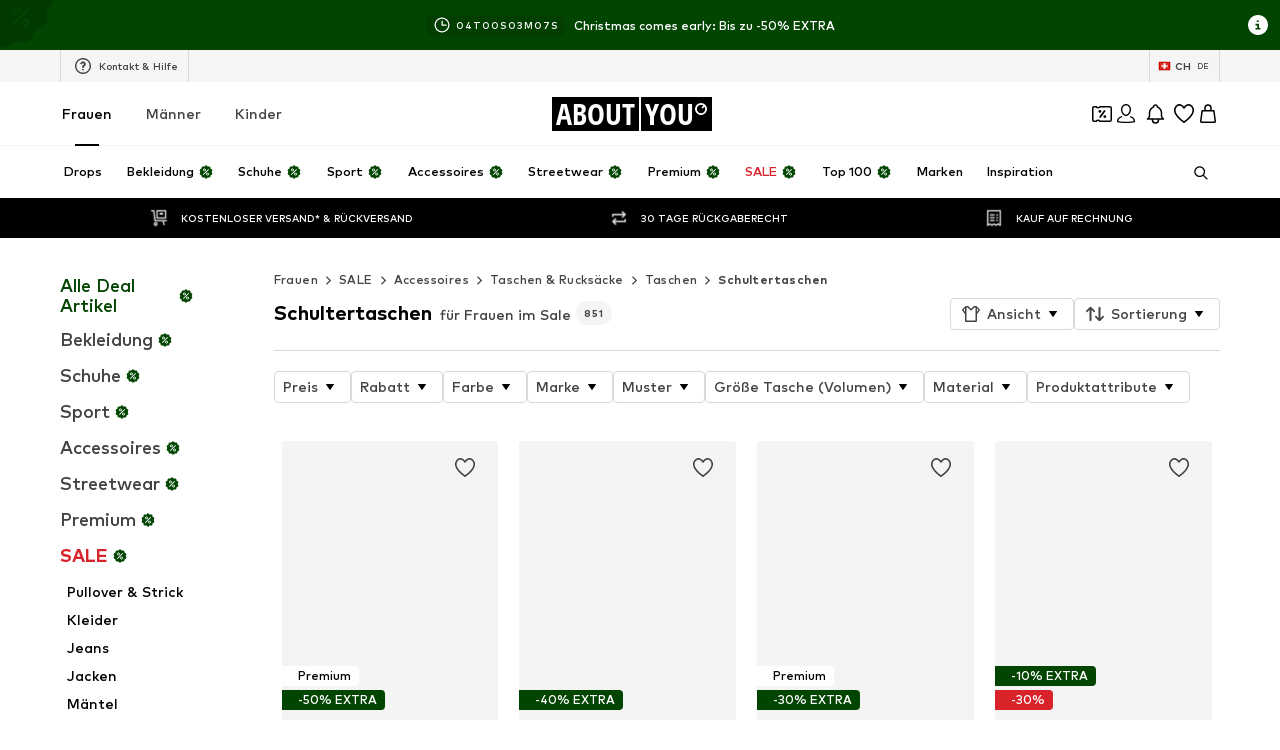

--- FILE ---
content_type: application/javascript
request_url: https://assets.aboutstatic.com/assets/DevTools.eager-BTyHxeO9.js
body_size: 114
content:
const __vite__mapDeps=(i,m=__vite__mapDeps,d=(m.f||(m.f=[typeof window !== 'undefined' ? window.setClientPublicPath("assets/production-DsZSGVhS.js") : "/assets/production-DsZSGVhS.js",typeof window !== 'undefined' ? window.setClientPublicPath("assets/index-B097Pkq4.js") : "/assets/index-B097Pkq4.js"])))=>i.map(i=>d[i]);
import{r as e,j as i,l as a,a as u}from"./index-B097Pkq4.js";const n=a(()=>u(()=>import("./production-DsZSGVhS.js").then(t=>t.V),__vite__mapDeps([0,1]),import.meta.url).then(t=>({default:t.ReactQueryDevtools}))),l=({disableDevTools:t})=>{const[o,r]=e.useState(!1);return e.useEffect(()=>{t||(localStorage.getItem("DEV_TOOLS")||document.cookie.split(";").some(s=>s.startsWith(" DEV_TOOLS=")))&&r(!0)},[t]),o?i.jsx(n,{initialIsOpen:!0,buttonPosition:"bottom-right",position:"bottom"}):null};export{l as DevTools};
//# sourceMappingURL=DevTools.eager-BTyHxeO9.js.map


--- FILE ---
content_type: application/javascript
request_url: https://assets.aboutstatic.com/assets/Transaction-B8UWzluP.js
body_size: 534
content:
import{j as s,s as r,af as u,o as n,ah as x,C as d,G as m,I as h}from"./index-B097Pkq4.js";const O=({className:a,transaction:e})=>{var o,i,p;const c=x(),t=()=>{e.link&&c.push(e.link.url)};return s.jsxs(w,{className:a,onClick:t,"data-cursor-pointer":!!((o=e.link)!=null&&o.url),"data-testid":(i=e.link)!=null&&i.url?"coinsHistoryTransactionOrder":"coinsHistoryTransaction",children:[s.jsxs(_,{children:[s.jsx(j,{showArrow:!!((p=e.link)!=null&&p.url),source:e.source}),s.jsx(n,{size:"px10",color:"Grey0",children:e.date})]}),s.jsx(T,{events:e.events})]})},j=({source:a,showArrow:e})=>s.jsxs(H,{children:[s.jsx(n,{size:"px10",color:"Grey0",transform:"uppercase",weight:"mediumHeavy",children:a}),e&&s.jsx(B,{asset:m.ArrowRight,size:"XS",fill:d["Fill.Grey.Secondary"]})]}),T=({events:a})=>s.jsx(F,{children:a.map((e,c)=>{var t;switch((t=e.type)==null?void 0:t.$case){case"confirmed":return s.jsx(l,{event:e.type.confirmed},c);case"pending":return s.jsx(l,{event:e.type.pending},c);default:return null}})}),y=a=>"availableFrom"in a,l=({event:a})=>{const e=y(a),c=u();return s.jsxs(s.Fragment,{children:[s.jsxs(C,{children:[s.jsx(b,{size:"px12",style:{flex:1},children:a.description}),s.jsxs(E,{children:[s.jsxs(z,{size:"px12","data-is-positive":a.balanceChange>0&&!e,children:[a.balanceChange>0?"+":"",c(a.balanceChange)]}),s.jsx(W,{size:"px12",children:a.status})]})]}),a.subline&&s.jsx(I,{size:"px12",color:"Text.Grey",children:a.subline}),"availableFrom"in a&&s.jsx(g,{children:s.jsx(n,{size:"px10",children:a.availableFrom})})]})},v=()=>n,b=r(v())({name:"TransactionEventDescription",class:"t1d72tmp",propsAsIs:!0}),f=()=>n,I=r(f())({name:"TransactionEventSublineWrapper",class:"t1uvxo3o",propsAsIs:!0}),A=()=>n,W=r(A())({name:"BalanceStatus",class:"bmyc95n",propsAsIs:!0}),g=r("div")({name:"AvailableFromWrapper",class:"ad5kjvo",propsAsIs:!1}),E=r("div")({name:"BalanceWrapper",class:"b17ab6bj",propsAsIs:!1}),S=()=>n,z=r(S())({name:"BalanceChange",class:"b1p1u0lx",propsAsIs:!0}),C=r("div")({name:"TransactionEventWrapper",class:"t19154yc",propsAsIs:!1}),F=r("div")({name:"EventListWrapper",class:"epza0ur",propsAsIs:!1}),k=()=>h,B=r(k())({name:"TransactionIcon",class:"t1unxcrf",propsAsIs:!0}),G=()=>n,H=r(G())({name:"TransactionSourceWrapper",class:"t1xay148",propsAsIs:!0}),_=r("div")({name:"TransactionHeaderWrapper",class:"t55tun9",propsAsIs:!1}),w=r("div")({name:"TransactionWrapper",class:"tre37tt",propsAsIs:!1});export{T,O as a};
//# sourceMappingURL=Transaction-B8UWzluP.js.map


--- FILE ---
content_type: application/javascript
request_url: https://assets.aboutstatic.com/assets/UnlockCouponSuccessHint-BqAqDkMQ.js
body_size: 49
content:
import{j as n,D as e,w as r,x as a,_ as u,C as t,p as c}from"./index-B097Pkq4.js";import{G as l}from"./GoBackView-CQtZsd_U.js";import{u as d,a as m,b as p}from"./Sizes.eager-cFF3UEhg.js";import{C}from"./CouponHintView-OqJoOajy.js";import{F as h}from"./FadeTransition-BGUjGs8Z.js";const k=o=>n.jsx(e,{request:d(o.productId),Error:()=>null,Loading:()=>null,View:l,viewProps:o}),H=o=>{const i=m(o.productId);return p(o.productId)?n.jsx(e,{request:i,Error:null,viewProps:o,View:s=>n.jsx(C,{...s,isInMiniADPDialog:!0})}):null},M=()=>{const o=r(),{unlockedCouponHeadline:i}=a(o);return n.jsx(h,{duration:500,children:n.jsx(w,{$hasHint:!!i,children:i})})},w=u.div.withConfig({componentId:"sc-70dec9e-0"})(["display:flex;justify-content:center;align-items:center;color:",";background-color:",";font-size:",";height:",";overflow:hidden;"],t.White,t.PrimaryCoupon,c.px12,({$hasHint:o})=>o?"30px":"0");export{H as C,k as G,M as U};
//# sourceMappingURL=UnlockCouponSuccessHint-BqAqDkMQ.js.map


--- FILE ---
content_type: application/javascript
request_url: https://assets.aboutstatic.com/assets/useADPPreload-BRkZRdEk.js
body_size: 229
content:
const __vite__mapDeps=(i,m=__vite__mapDeps,d=(m.f||(m.f=[typeof window !== 'undefined' ? window.setClientPublicPath("assets/service.grpc-DugWC9O3.js") : "/assets/service.grpc-DugWC9O3.js",typeof window !== 'undefined' ? window.setClientPublicPath("assets/service-CyISqp46.js") : "/assets/service-CyISqp46.js",typeof window !== 'undefined' ? window.setClientPublicPath("assets/index-B097Pkq4.js") : "/assets/index-B097Pkq4.js",typeof window !== 'undefined' ? window.setClientPublicPath("assets/colors-1WmX4r0O.js") : "/assets/colors-1WmX4r0O.js",typeof window !== 'undefined' ? window.setClientPublicPath("assets/coins_history_transaction-DgWYuqv_.js") : "/assets/coins_history_transaction-DgWYuqv_.js",typeof window !== 'undefined' ? window.setClientPublicPath("assets/size_charts-BoTyDMd7.js") : "/assets/size_charts-BoTyDMd7.js",typeof window !== 'undefined' ? window.setClientPublicPath("assets/gender_switch_element-DPnlJVI-.js") : "/assets/gender_switch_element-DPnlJVI-.js",typeof window !== 'undefined' ? window.setClientPublicPath("assets/product_section_v2-DFSuGmSQ.js") : "/assets/product_section_v2-DFSuGmSQ.js"])))=>i.map(i=>d[i]);
import{a as t,r,g5 as a}from"./index-B097Pkq4.js";const i=()=>t(()=>import("./service.grpc-DugWC9O3.js"),__vite__mapDeps([0,1,2,3,4,5,6,7]),import.meta.url).then(e=>e.ArticleDetailService_GetProductBulk);i.method="aysa_api.services.article_detail_page.v1.ArticleDetailService/GetProductBulk";const c=()=>t(()=>import("./service.grpc-DugWC9O3.js"),__vite__mapDeps([0,1,2,3,4,5,6,7]),import.meta.url).then(e=>e.ArticleDetailService_GetRecommendations);c.method="aysa_api.services.article_detail_page.v1.ArticleDetailService/GetRecommendations";const l=()=>t(()=>import("./service.grpc-DugWC9O3.js"),__vite__mapDeps([0,1,2,3,4,5,6,7]),import.meta.url).then(e=>e.ArticleDetailService_SubscribeToSizeReminder);l.method="aysa_api.services.article_detail_page.v1.ArticleDetailService/SubscribeToSizeReminder";const o=()=>t(()=>import("./service.grpc-DugWC9O3.js"),__vite__mapDeps([0,1,2,3,4,5,6,7]),import.meta.url).then(e=>e.ArticleDetailService_GetProductDetailsBulk);o.method="aysa_api.services.article_detail_page.v1.ArticleDetailService/GetProductDetailsBulk";const _=()=>t(()=>import("./service.grpc-DugWC9O3.js"),__vite__mapDeps([0,1,2,3,4,5,6,7]),import.meta.url).then(e=>e.ArticleDetailService_GetMinimalProductBulk);_.method="aysa_api.services.article_detail_page.v1.ArticleDetailService/GetMinimalProductBulk";const s=()=>t(()=>import("./service.grpc-DugWC9O3.js"),__vite__mapDeps([0,1,2,3,4,5,6,7]),import.meta.url).then(e=>e.ArticleDetailService_ReportLegalConcernForm);s.method="aysa_api.services.article_detail_page.v1.ArticleDetailService/ReportLegalConcernForm";const d=()=>{r.useEffect(()=>{a.preload(),i()},[])};export{l as A,s as a,c as b,o as c,i as d,_ as e,d as u};
//# sourceMappingURL=useADPPreload-BRkZRdEk.js.map


--- FILE ---
content_type: application/javascript
request_url: https://assets.aboutstatic.com/assets/SearchPageResolver-DsTbwkRw.js
body_size: 1250
content:
const __vite__mapDeps=(i,m=__vite__mapDeps,d=(m.f||(m.f=[typeof window !== 'undefined' ? window.setClientPublicPath("assets/service.grpc-De0jMjwf.js") : "/assets/service.grpc-De0jMjwf.js",typeof window !== 'undefined' ? window.setClientPublicPath("assets/index-B097Pkq4.js") : "/assets/index-B097Pkq4.js",typeof window !== 'undefined' ? window.setClientPublicPath("assets/product_section_v2-DFSuGmSQ.js") : "/assets/product_section_v2-DFSuGmSQ.js",typeof window !== 'undefined' ? window.setClientPublicPath("assets/colors-1WmX4r0O.js") : "/assets/colors-1WmX4r0O.js",typeof window !== 'undefined' ? window.setClientPublicPath("assets/coins_history_transaction-DgWYuqv_.js") : "/assets/coins_history_transaction-DgWYuqv_.js",typeof window !== 'undefined' ? window.setClientPublicPath("assets/size_charts-BoTyDMd7.js") : "/assets/size_charts-BoTyDMd7.js",typeof window !== 'undefined' ? window.setClientPublicPath("assets/gender_switch_element-DPnlJVI-.js") : "/assets/gender_switch_element-DPnlJVI-.js"])))=>i.map(i=>d[i]);
import{a as n,dM as x,ei as P,j as r,R as v,em as y,D as k,L,r as _,dE as j,bn as D,W as f,b as C,gD as I,fW as B,c4 as A,c5 as U,X as V,dF as b,g9 as $}from"./index-B097Pkq4.js";const w=()=>n(()=>import("./service.grpc-De0jMjwf.js"),__vite__mapDeps([0,1,2,3,4,5,6]),import.meta.url).then(e=>e.SearchService_GetSuggestions);w.method="aysa_api.services.search.v1.SearchService/GetSuggestions";const z=()=>n(()=>import("./service.grpc-De0jMjwf.js"),__vite__mapDeps([0,1,2,3,4,5,6]),import.meta.url).then(e=>e.SearchService_GetBasBanner);z.method="aysa_api.services.search.v1.SearchService/GetBasBanner";const d=()=>n(()=>import("./service.grpc-De0jMjwf.js"),__vite__mapDeps([0,1,2,3,4,5,6]),import.meta.url).then(e=>e.SearchService_GetResolvedTerm);d.method="aysa_api.services.search.v1.SearchService/GetResolvedTerm";const O=()=>n(()=>import("./service.grpc-De0jMjwf.js"),__vite__mapDeps([0,1,2,3,4,5,6]),import.meta.url).then(e=>e.SearchService_GetSearchResultsPageBulk);O.method="aysa_api.services.search.v1.SearchService/GetSearchResultsPageBulk";const F=()=>n(()=>import("./service.grpc-De0jMjwf.js"),__vite__mapDeps([0,1,2,3,4,5,6]),import.meta.url).then(e=>e.SearchService_GetSearchResultsStream);F.method="aysa_api.services.search.v1.SearchService/GetSearchResultsStream";const X=({SearchPage:e,SearchMaskPage:c})=>{const s=x().term,o=y(),t=P();return s?r.jsx(v,{to:`${o}?term=${s}`}):t?r.jsx(q,{SearchPage:e,term:t}):c?r.jsx(r.Fragment,{children:c}):r.jsx(v,{to:"/",statusCode:301})},q=({SearchPage:e,term:c})=>r.jsx(k,{request:H(c),Error:s=>r.jsx(j,{...s,children:r.jsx(D,{})}),viewProps:{SearchPage:e},View:s=>{var o;if(((o=s.result)==null?void 0:o.$case)==="noResult"){const{searchToken:t,recommendedTargetGroup:u}=s.result.noResult;return r.jsxs(p.Provider,{value:t,children:[r.jsx(W,{recommendedTargetGroup:u}),s.SearchPage]})}return null},Loading:()=>r.jsx(L,{})}),H=e=>{const c=f(),s=C("enable_semantic_search").isActive,o=I(),{searchEventContextParams:t,resetEventContextParams:u}=B(),T=A(),R=U();return V(d,{targetGroup:c,term:e},{validateData:a=>{var m,S,l;const h=a.searchTracker.searchType,G=((m=a.result)==null?void 0:m.$case)==="resolvedUrl"?a.result.resolvedUrl.url:`${R}${T}`;if(t){const{searchName:i,searchTerm:g,searchTermCompleted:E}=t;o({searchAction:"submit",searchType:h==="semantic_search"&&!s?"srp":h,searchTerm:g,searchTermCompleted:E,searchName:i,searchDestination:G,searchId:a.searchTracker.searchId,searchVersion:a.searchTracker.searchVersion}),u()}if(((S=a.result)==null?void 0:S.$case)==="resolvedUrl"){const i=(l=a.result)==null?void 0:l.resolvedUrl;throw $(i.url,i.statusCode)}},transformCacheKey:a=>({...a,params:{...a.params,targetGroup:void 0}})})},W=({recommendedTargetGroup:e})=>(b(e),null),p=_.createContext(void 0),J=()=>{const e=_.useContext(p);if(!e)throw new Error("useSearchToken must be used within a SearchTokenContext.Provider");return e};export{X as S,z as a,O as b,F as c,w as d,J as u};
//# sourceMappingURL=SearchPageResolver-DsTbwkRw.js.map


--- FILE ---
content_type: application/javascript
request_url: https://assets.aboutstatic.com/assets/CountryDetection.eager-DpCXZq-Z.js
body_size: 300
content:
const __vite__mapDeps=(i,m=__vite__mapDeps,d=(m.f||(m.f=[typeof window !== 'undefined' ? window.setClientPublicPath("assets/InternationalPopupContainer-DvezPZSN.js") : "/assets/InternationalPopupContainer-DvezPZSN.js",typeof window !== 'undefined' ? window.setClientPublicPath("assets/index-B097Pkq4.js") : "/assets/index-B097Pkq4.js",typeof window !== 'undefined' ? window.setClientPublicPath("assets/Headings-KoEy6vd9.js") : "/assets/Headings-KoEy6vd9.js",typeof window !== 'undefined' ? window.setClientPublicPath("assets/TransparentLogo-Dq1M4ewT.js") : "/assets/TransparentLogo-Dq1M4ewT.js",typeof window !== 'undefined' ? window.setClientPublicPath("assets/CountrySwitchPopupContainer-BWZ6f8Qu.js") : "/assets/CountrySwitchPopupContainer-BWZ6f8Qu.js"])))=>i.map(i=>d[i]);
import{j as e,l as o,a,X as u,a1 as i,a2 as s,D as c}from"./index-B097Pkq4.js";import{C as l}from"./service.grpc.lazy-C_eJ6sVJ.js";const y=t=>{var n,r;return e.jsxs(e.Fragment,{children:[((n=t.type)==null?void 0:n.$case)==="international"&&e.jsx(p,{international:t.type.international}),((r=t.type)==null?void 0:r.$case)==="internal"&&e.jsx(C,{targetCountry:t.type.internal.targetCountry,currentCountry:t.type.internal.currentCountry})]})},p=o(()=>a(()=>import("./InternationalPopupContainer-DvezPZSN.js"),__vite__mapDeps([0,1,2,3]),import.meta.url).then(t=>({default:t.InternationalPopupContainer}))),C=o(()=>a(()=>import("./CountrySwitchPopupContainer-BWZ6f8Qu.js"),__vite__mapDeps([4,1]),import.meta.url).then(t=>({default:t.CountrySwitchPopupContainer}))),m=()=>u(l,{},{disabled:!1}),D=()=>{const t=i(),n=s();return t||n?null:e.jsx(_,{})},_=()=>e.jsx(c,{request:m(),View:y,Error:null});export{D as CountryDetection};
//# sourceMappingURL=CountryDetection.eager-DpCXZq-Z.js.map


--- FILE ---
content_type: application/javascript
request_url: https://assets.aboutstatic.com/assets/CategoryLegacy.eager-DH-3PyRv.js
body_size: 9355
content:
const __vite__mapDeps=(i,m=__vite__mapDeps,d=(m.f||(m.f=[typeof window !== 'undefined' ? window.setClientPublicPath("assets/service.grpc-dsQvrq8c.js") : "/assets/service.grpc-dsQvrq8c.js",typeof window !== 'undefined' ? window.setClientPublicPath("assets/index-B097Pkq4.js") : "/assets/index-B097Pkq4.js",typeof window !== 'undefined' ? window.setClientPublicPath("assets/colors-1WmX4r0O.js") : "/assets/colors-1WmX4r0O.js",typeof window !== 'undefined' ? window.setClientPublicPath("assets/coins_history_transaction-DgWYuqv_.js") : "/assets/coins_history_transaction-DgWYuqv_.js",typeof window !== 'undefined' ? window.setClientPublicPath("assets/size_charts-BoTyDMd7.js") : "/assets/size_charts-BoTyDMd7.js",typeof window !== 'undefined' ? window.setClientPublicPath("assets/gender_switch_element-DPnlJVI-.js") : "/assets/gender_switch_element-DPnlJVI-.js",typeof window !== 'undefined' ? window.setClientPublicPath("assets/product_section_v2-DFSuGmSQ.js") : "/assets/product_section_v2-DFSuGmSQ.js",typeof window !== 'undefined' ? window.setClientPublicPath("assets/service.grpc-BxFZA-Ps.js") : "/assets/service.grpc-BxFZA-Ps.js",typeof window !== 'undefined' ? window.setClientPublicPath("assets/service.grpc-B1VUJ6oE.js") : "/assets/service.grpc-B1VUJ6oE.js",typeof window !== 'undefined' ? window.setClientPublicPath("assets/content_blocks-DxEwHLTO.js") : "/assets/content_blocks-DxEwHLTO.js",typeof window !== 'undefined' ? window.setClientPublicPath("assets/service.grpc-DzHzacFQ.js") : "/assets/service.grpc-DzHzacFQ.js",typeof window !== 'undefined' ? window.setClientPublicPath("assets/stream_v2-BNloo6b2.js") : "/assets/stream_v2-BNloo6b2.js",typeof window !== 'undefined' ? window.setClientPublicPath("assets/stream_progress-BWh6EbwD.js") : "/assets/stream_progress-BWh6EbwD.js",typeof window !== 'undefined' ? window.setClientPublicPath("assets/StreamGenderSwitch.eager-CFf5qach.js") : "/assets/StreamGenderSwitch.eager-CFf5qach.js",typeof window !== 'undefined' ? window.setClientPublicPath("assets/StreamGenderSwitch-BwtPLSrx.js") : "/assets/StreamGenderSwitch-BwtPLSrx.js",typeof window !== 'undefined' ? window.setClientPublicPath("assets/HeroNotificationInDiscountBanner-CWb8uwea.js") : "/assets/HeroNotificationInDiscountBanner-CWb8uwea.js",typeof window !== 'undefined' ? window.setClientPublicPath("assets/BasketFlyout-D6wWJa2a.js") : "/assets/BasketFlyout-D6wWJa2a.js",typeof window !== 'undefined' ? window.setClientPublicPath("assets/BasketUrgencyHint-Bh3WIEpD.js") : "/assets/BasketUrgencyHint-Bh3WIEpD.js",typeof window !== 'undefined' ? window.setClientPublicPath("assets/useIsMounted-D7ufFUzT.js") : "/assets/useIsMounted-D7ufFUzT.js",typeof window !== 'undefined' ? window.setClientPublicPath("assets/Sizes.eager-cFF3UEhg.js") : "/assets/Sizes.eager-cFF3UEhg.js",typeof window !== 'undefined' ? window.setClientPublicPath("assets/PriceBox-BXR43Kce.js") : "/assets/PriceBox-BXR43Kce.js",typeof window !== 'undefined' ? window.setClientPublicPath("assets/header-background-expanded-Dqsf6cxp.js") : "/assets/header-background-expanded-Dqsf6cxp.js",typeof window !== 'undefined' ? window.setClientPublicPath("assets/FadeTransition-BGUjGs8Z.js") : "/assets/FadeTransition-BGUjGs8Z.js",typeof window !== 'undefined' ? window.setClientPublicPath("assets/useGetBasketPageSection-C8sZ6MVh.js") : "/assets/useGetBasketPageSection-C8sZ6MVh.js",typeof window !== 'undefined' ? window.setClientPublicPath("assets/MerchantLegalInfoWrapperHandler-CXlb7h1m.js") : "/assets/MerchantLegalInfoWrapperHandler-CXlb7h1m.js",typeof window !== 'undefined' ? window.setClientPublicPath("assets/BadgeList-D6PaZs5F.js") : "/assets/BadgeList-D6PaZs5F.js",typeof window !== 'undefined' ? window.setClientPublicPath("assets/defaults-BK48x90G.js") : "/assets/defaults-BK48x90G.js",typeof window !== 'undefined' ? window.setClientPublicPath("assets/Tooltip-CN0-cJQG.js") : "/assets/Tooltip-CN0-cJQG.js",typeof window !== 'undefined' ? window.setClientPublicPath("assets/useTilesSlider-B8PRLElo.js") : "/assets/useTilesSlider-B8PRLElo.js",typeof window !== 'undefined' ? window.setClientPublicPath("assets/assertThisInitialized-AcKpVe9h.js") : "/assets/assertThisInitialized-AcKpVe9h.js",typeof window !== 'undefined' ? window.setClientPublicPath("assets/useADPPreload-BRkZRdEk.js") : "/assets/useADPPreload-BRkZRdEk.js",typeof window !== 'undefined' ? window.setClientPublicPath("assets/CouponCard-BjhMNPDm.js") : "/assets/CouponCard-BjhMNPDm.js",typeof window !== 'undefined' ? window.setClientPublicPath("assets/BrandLogo-DhVIm3f6.js") : "/assets/BrandLogo-DhVIm3f6.js",typeof window !== 'undefined' ? window.setClientPublicPath("assets/CouponInfoContentPopper-Boazprtz.js") : "/assets/CouponInfoContentPopper-Boazprtz.js",typeof window !== 'undefined' ? window.setClientPublicPath("assets/HorizontalList-Cqcm064g.js") : "/assets/HorizontalList-Cqcm064g.js",typeof window !== 'undefined' ? window.setClientPublicPath("assets/useFacebookLoginHandler-Bd7fuvNU.js") : "/assets/useFacebookLoginHandler-Bd7fuvNU.js",typeof window !== 'undefined' ? window.setClientPublicPath("assets/SizeAdvisorWidget-B43d3foG.js") : "/assets/SizeAdvisorWidget-B43d3foG.js",typeof window !== 'undefined' ? window.setClientPublicPath("assets/Dropdown-B1ClNgv9.js") : "/assets/Dropdown-B1ClNgv9.js",typeof window !== 'undefined' ? window.setClientPublicPath("assets/Checkbox-_74ovX45.js") : "/assets/Checkbox-_74ovX45.js",typeof window !== 'undefined' ? window.setClientPublicPath("assets/Headings-KoEy6vd9.js") : "/assets/Headings-KoEy6vd9.js",typeof window !== 'undefined' ? window.setClientPublicPath("assets/HorizontalSlider-CG_nKkeo.js") : "/assets/HorizontalSlider-CG_nKkeo.js",typeof window !== 'undefined' ? window.setClientPublicPath("assets/Advertisement-D3yTjkKL.js") : "/assets/Advertisement-D3yTjkKL.js",typeof window !== 'undefined' ? window.setClientPublicPath("assets/useProductStreamDisplayState-Br9gobdN.js") : "/assets/useProductStreamDisplayState-Br9gobdN.js",typeof window !== 'undefined' ? window.setClientPublicPath("assets/InitializeAbTestsConditionally.eager-DdMUXh4S.js") : "/assets/InitializeAbTestsConditionally.eager-DdMUXh4S.js",typeof window !== 'undefined' ? window.setClientPublicPath("assets/FilterSectionSorting-Dz4jsGR0.js") : "/assets/FilterSectionSorting-Dz4jsGR0.js",typeof window !== 'undefined' ? window.setClientPublicPath("assets/Toggle-CgXKggmZ.js") : "/assets/Toggle-CgXKggmZ.js",typeof window !== 'undefined' ? window.setClientPublicPath("assets/getCategoryTreeNavigationMock--q3kItqy.js") : "/assets/getCategoryTreeNavigationMock--q3kItqy.js",typeof window !== 'undefined' ? window.setClientPublicPath("assets/useAnyFilterFlyoutOpened-CsVHFA9I.js") : "/assets/useAnyFilterFlyoutOpened-CsVHFA9I.js",typeof window !== 'undefined' ? window.setClientPublicPath("assets/StreamHeaderErrorView-DbxE0Trf.js") : "/assets/StreamHeaderErrorView-DbxE0Trf.js",typeof window !== 'undefined' ? window.setClientPublicPath("assets/transforms-DEY9Qic_.js") : "/assets/transforms-DEY9Qic_.js",typeof window !== 'undefined' ? window.setClientPublicPath("assets/OutfitSlider-C-zYgDBh.js") : "/assets/OutfitSlider-C-zYgDBh.js",typeof window !== 'undefined' ? window.setClientPublicPath("assets/useSuccessFlyoutOpenedState-BNVm3mRh.js") : "/assets/useSuccessFlyoutOpenedState-BNVm3mRh.js",typeof window !== 'undefined' ? window.setClientPublicPath("assets/ProductStreamStructureMarkup-BO6c2q8C.js") : "/assets/ProductStreamStructureMarkup-BO6c2q8C.js",typeof window !== 'undefined' ? window.setClientPublicPath("assets/FollowBrand-DiH8ZRKH.js") : "/assets/FollowBrand-DiH8ZRKH.js",typeof window !== 'undefined' ? window.setClientPublicPath("assets/trackContentInteraction-B0b4IlAD.js") : "/assets/trackContentInteraction-B0b4IlAD.js",typeof window !== 'undefined' ? window.setClientPublicPath("assets/CardImage-u-RtyBNX.js") : "/assets/CardImage-u-RtyBNX.js",typeof window !== 'undefined' ? window.setClientPublicPath("assets/UspList-C1LZyaJW.js") : "/assets/UspList-C1LZyaJW.js",typeof window !== 'undefined' ? window.setClientPublicPath("assets/useOnPushNotificationToggle-D7G2GnpR.js") : "/assets/useOnPushNotificationToggle-D7G2GnpR.js",typeof window !== 'undefined' ? window.setClientPublicPath("assets/SplitView-Clm980RJ.js") : "/assets/SplitView-Clm980RJ.js",typeof window !== 'undefined' ? window.setClientPublicPath("assets/HorizontalSponsoredPlacementContainer-CYE5Gugo.js") : "/assets/HorizontalSponsoredPlacementContainer-CYE5Gugo.js",typeof window !== 'undefined' ? window.setClientPublicPath("assets/Breadcrumbs-CGqKWkbN.js") : "/assets/Breadcrumbs-CGqKWkbN.js",typeof window !== 'undefined' ? window.setClientPublicPath("assets/useIsInitialStreamRequestEmpty-NS0uW8rL.js") : "/assets/useIsInitialStreamRequestEmpty-NS0uW8rL.js",typeof window !== 'undefined' ? window.setClientPublicPath("assets/InteractiveProductTile-BAwZMJLV.js") : "/assets/InteractiveProductTile-BAwZMJLV.js",typeof window !== 'undefined' ? window.setClientPublicPath("assets/ProductMiniAdpWithBasketFlyout-BsLBMK9Q.js") : "/assets/ProductMiniAdpWithBasketFlyout-BsLBMK9Q.js",typeof window !== 'undefined' ? window.setClientPublicPath("assets/ProductMiniAdp-BaQYsP4T.js") : "/assets/ProductMiniAdp-BaQYsP4T.js",typeof window !== 'undefined' ? window.setClientPublicPath("assets/NavigationTreeLoading-DlhzTbe5.js") : "/assets/NavigationTreeLoading-DlhzTbe5.js"])))=>i.map(i=>d[i]);
import{r as p,j as t,_ as g,I as w,C as x,G as B,aj as we,p as Le,F as De,q as Oe,o as L,ci as Re,a as S,ah as D,Q as Ge,cb as A,cc as He,bt as Ne,b5 as Z,cd as Me,cg as Ke,ch as Ve,D as C,dE as qe,dK as Ue,dL as ze,d4 as We,X as _,dN as $e,dF as Ye,dG as Qe,dH as Ze,dI as Xe,ej as Je,dJ as et,g9 as tt,h$ as rt,i0 as at,a6 as st,i1 as W,P as b,s as f,at as ot,as as nt,O,aU as it,K as ct,B as X,b as R,V as J,Y as k,i2 as dt,n as G,eU as lt,E as ut,hx as pt,bV as mt,hy as gt,i3 as yt,U as ht,eh as $,a_ as St,hB as ft,eo as _t,h as vt,aa as xt,S as Ct,a4 as Tt,c5 as It,l as Pt,hz as bt,W as kt,a3 as Et,bR as jt,bS as Y,bT as Bt,an as At,bU as ee}from"./index-B097Pkq4.js";import{u as Ft}from"./useADPPreload-BRkZRdEk.js";import{d as wt,I as Lt,F as Dt,c as Ot,a as Rt,b as Gt,u as Ht}from"./useProductStreamDisplayState-Br9gobdN.js";import{u as Nt,S as Mt}from"./CouponCard-BjhMNPDm.js";import{Q as te,y as H,L as Kt,R as Vt}from"./Sizes.eager-cFF3UEhg.js";import{u as j,a as qt}from"./useAnyFilterFlyoutOpened-CsVHFA9I.js";import{w as re,v as ae,g as Ut,i as se,x as oe,j as ne}from"./SizeAdvisorWidget-B43d3foG.js";import{u as T,c as zt,a as I}from"./BasketFlyout-D6wWJa2a.js";import{u as E,c as ie,d as N,b as ce,e as Wt,f as $t}from"./HeroNotificationInDiscountBanner-CWb8uwea.js";import{u as M,d as de,e as le,M as ue,c as Yt,a as Qt}from"./StreamHeaderErrorView-DbxE0Trf.js";import{S as Zt}from"./SplitView-Clm980RJ.js";import{c as Xt,B as Jt}from"./Advertisement-D3yTjkKL.js";import{H as er}from"./HorizontalSponsoredPlacementContainer-CYE5Gugo.js";import{B as tr}from"./BrandLogo-DhVIm3f6.js";import{B as rr}from"./Breadcrumbs-CGqKWkbN.js";import{S as ar,a as sr,I as or,u as nr,P as ir}from"./useIsInitialStreamRequestEmpty-NS0uW8rL.js";import{u as cr,T as dr,P as lr,I as ur}from"./InteractiveProductTile-BAwZMJLV.js";import{u as pe}from"./FilterSectionSorting-Dz4jsGR0.js";import{G as me}from"./defaults-BK48x90G.js";import{P as pr}from"./ProductMiniAdpWithBasketFlyout-BsLBMK9Q.js";import{a as mr,N as gr}from"./NavigationTreeLoading-DlhzTbe5.js";const yr=typeof window<"u"?window.setClientPublicPath("assets/bannerBackground-DdW36gOY.svg"):"/assets/bannerBackground-DdW36gOY.svg",hr=p.forwardRef(function(r,a){const{className:o,barText:s,headline:n,subline:i,conditionText:c,onClick:l,setGradientBackground:d}=r,u=()=>{l==null||l()};return t.jsxs(Sr,{"data-testid":r["data-testid"],children:[t.jsxs(Pr,{className:o,onClick:u,ref:a,"aria-label":void 0,children:[t.jsxs(_r,{$setGradientBackground:d,children:[t.jsx("span",{children:s}),t.jsx(w,{"data-testid":"arrowLongRightIcon",asset:B.ArrowLongRight,size:"XS",fill:x.White})]}),t.jsxs(vr,{"data-add-space":!!c,children:[t.jsx(xr,{children:t.jsx(w,{"data-testid":"couponIcon",asset:B.Coupon,size:"SS",fill:x.White})}),t.jsxs(Cr,{children:[t.jsx(Tr,{size:"px14",weight:"mediumHeavy",color:"PrimaryCoupon",children:n}),t.jsx(Ir,{size:"px12",weight:"mediumBold",color:"PrimaryCoupon",children:i})]})]})]}),c&&t.jsx(fr,{conditions:c,iconSize:"SS",infoIconVariant:"filled"})]})}),Sr=g.div.withConfig({componentId:"sc-7936fd18-0"})(["position:relative;"]),fr=g(Re).withConfig({componentId:"sc-7936fd18-1"})(["&&&&{top:38px;right:20px;background:",";border-radius:100%;}"],x.PrimaryCoupon),_r=g.div.withConfig({componentId:"sc-7936fd18-2"})(["background-color:",";color:",";font-size:",";font-weight:",";line-height:1.6;padding:4px 21px;display:flex;justify-content:space-between;",""],x.PrimaryCoupon,x.White,Le.px10,De.mediumHeavy,({$setGradientBackground:e})=>e&&Oe(["background:linear-gradient( 90deg,#1f4bff 46.15%,#e5177a 74.76%,#e52317 90.03% );"])),vr=g.div.withConfig({componentId:"sc-7936fd18-3"})(["--inline-padding:21px;display:flex;gap:8px;width:100%;padding:12px 21px;background-image:url(",");background-repeat:no-repeat;background-size:cover;padding-right:var(--inline-padding);&[data-add-space='true']{--inline-padding:calc(21px + 28px);}"],yr),xr=g.div.withConfig({componentId:"sc-7936fd18-4"})(["align-items:center;aspect-ratio:1/1;background-color:",";border-radius:50%;display:flex;height:34px;justify-content:center;"],x.PrimaryCoupon),Cr=g.div.withConfig({componentId:"sc-7936fd18-5"})(["display:flex;flex-direction:column;text-align:left;"]),Tr=g(L).withConfig({componentId:"sc-7936fd18-6"})(["line-height:1.42;"]),Ir=g(L).withConfig({componentId:"sc-7936fd18-7"})(["line-height:1.5;"]),Pr=g(we).withConfig({componentId:"sc-7936fd18-8"})(["width:100%;"]),F=()=>{const{appliedQuickFilter:e}=wt();return e},br=()=>S(()=>import("./service.grpc-dsQvrq8c.js"),__vite__mapDeps([0,1,2,3,4,5,6]),import.meta.url).then(e=>e.CategoryNavigationService_GetNavigationHeader);br.method="aysa_api.services.category_page.v1.navigation.CategoryNavigationService/GetNavigationHeader";const ge=()=>S(()=>import("./service.grpc-dsQvrq8c.js"),__vite__mapDeps([0,1,2,3,4,5,6]),import.meta.url).then(e=>e.CategoryNavigationService_GetTreeNavigation);ge.method="aysa_api.services.category_page.v1.navigation.CategoryNavigationService/GetTreeNavigation";const ye=()=>S(()=>import("./service.grpc-dsQvrq8c.js"),__vite__mapDeps([0,1,2,3,4,5,6]),import.meta.url).then(e=>e.CategoryNavigationService_GetHeaderBanner);ye.method="aysa_api.services.category_page.v1.navigation.CategoryNavigationService/GetHeaderBanner";const kr=e=>{const[r,a]=Z(!1,{uniqueKey:"browsePageHighTierCouponBanner"});return p.useEffect(()=>{r||a(!0)},[]),t.jsx(Me,{duration:200,mounted:!0,className:e.className,preventAnimationOnMount:e.disableAnimation||r,children:e.children})},Er=e=>{var y;const{banner:r,className:a,disableAnimation:o,enableUrgencyLabel:s}=e,n=D(),i=Ge(),c=A({expiryDate:r.couponExpiryDate,unit:"hours",threshold:12}),d=A({expiryDate:r.couponExpiryDate,unit:"days",threshold:5})||c?`${r.featureTracker.label}|urgent`:r.featureTracker.label,u=r.redeemableDevices?He(r.redeemableDevices):!1,m=()=>{i({label:d,name:r.featureTracker.name,eventType:"click"}),n.push(r.link.url||"")},{ref:h}=Ne({label:d,name:r.featureTracker.name});return t.jsx("div",{ref:h,children:t.jsx(kr,{disableAnimation:o,className:a,children:t.jsx(hr,{"data-testid":e["data-testid"]||"CouponBanner",barText:t.jsx(jr,{couponExpiryDate:r.couponExpiryDate,enableUrgencyLabel:!u&&s,header:r.header}),headline:r.headline,subline:r.subline,conditionText:(y=r.info)==null?void 0:y.body,onClick:m,setGradientBackground:s&&!u&&c})})})},jr=({couponExpiryDate:e,header:r,enableUrgencyLabel:a})=>{const o=A({expiryDate:e,unit:"days",threshold:5}),s=A({expiryDate:e,unit:"hours",threshold:12});return!a||!e||!o&&!s?t.jsx(t.Fragment,{children:r}):s?t.jsx(Ke,{couponExpiryDate:e}):t.jsx(Ve,{couponExpiryDate:e})},he=()=>S(()=>import("./service.grpc-BxFZA-Ps.js"),__vite__mapDeps([7,1,2,3,4]),import.meta.url).then(e=>e.CategoryMetaService_GetPageMetaData);he.method="aysa_api.services.category_page.v1.meta.CategoryMetaService/GetPageMetaData";const Se=()=>S(()=>import("./service.grpc-BxFZA-Ps.js"),__vite__mapDeps([7,1,2,3,4]),import.meta.url).then(e=>e.CategoryMetaService_GetBreadcrumbs);Se.method="aysa_api.services.category_page.v1.meta.CategoryMetaService/GetBreadcrumbs";const Br=e=>t.jsx(C,{request:fe(),Error:qe,View:Fr,viewProps:e}),fe=()=>{const e=Ue(),r=ze(),a=T(),o=E(),s=j(),n=We(),i=c=>{var m;const l=n({includeUtmParams:!0}),d=n().get("open")==="filterQuestionnaire"&&a.id===195822,u=!!((m=n().get("brand"))!=null&&m.includes("nike-272"));if(d&&!u)throw l.set("brand","nike-272"),tt(`/c/frauen/sport/sportbekleidung/sportwaesche/sport-bhs-195822?${l.toString()}`,302);return e(c)};return _(he,{category:{identifier:a},pagination:re(1),appliedFilters:{filters:o,quickFilter:{}},url:r},{keepPreviousData:!1,disabled:s,validateData:i,validateError:$e})},Ar=({meta:e,recommendedTargetGroup:r})=>{const{isTargetGroupUpdating:a}=Ye(r),o=zt();if(!Qe(e))return null;const s=e.type.seoData,[n,i]=Ze(Xe(s.elements));return t.jsxs(t.Fragment,{children:[!a&&!!o&&t.jsx(Je,{breadcrumbsPath:o,pageTitle:s.title}),t.jsx(et,{meta:n,link:i,children:t.jsx("title",{"data-testid":"MetaTitle",children:s.title})})]})},Fr=p.memo(Ar),K=e=>{const r=p.useRef(void 0),a=fe(),o=rt(),[s,n]=p.useState(void 0);return p.useEffect(()=>{if(!a.isLoading)return r.current=setTimeout(()=>{n(`${e}-${o}`)},1e3),()=>{clearTimeout(r.current)}},[e,o,a.isLoading]),s},wr=({advertisement:e})=>{var u,m,h,y,P;const r=K((u=e.promotionTracking)==null?void 0:u.id),{shouldHideBasBanner:a,activateABTestAYOBasBanner:o,isAYOBasBanner:s}=at(),n=st();p.useEffect(()=>{var v;s((v=e==null?void 0:e.targetUrl)==null?void 0:v.url)&&o()},[o,s,e]);const i=Xt(e);if(i===null)return t.jsx(W,{basPromotionSource:b.BasCategoryHeader});const{targetUrl:c,promotionTracking:l}=i;if(s(c)&&a)return t.jsx(W,{basPromotionSource:b.BasCategoryHeader});const d=t.jsx(Dr,{testId:"BannerImage",url:e.image.url,disableFixedRatio:!0});return t.jsxs(Rr,{disabled:!r,promotion:{advertisement:{promotionId:(m=l==null?void 0:l.id)!=null?m:"",id:i.id,path:c||"",name:((h=e.promotionTracking)==null?void 0:h.name)||e.image.description},source:b.BasCategoryHeader},streamPosition:0,threshold:.5,triggerOnce:!0,children:[c===void 0?d:t.jsx(ot,{to:c||"","aria-label":n(c),children:d}),((P=(y=e.infoIcon)==null?void 0:y.cta)==null?void 0:P.linkTarget.url)&&t.jsx(nt,{to:e.infoIcon.cta.linkTarget.url,"aria-label":n(e.infoIcon.cta.linkTarget.url)})]},r)},Lr=()=>Jt,Dr=f(Lr())({name:"StyledBannerImage",class:"slyydek",propsAsIs:!0}),Or=()=>O,Rr=f(Or())({name:"StyledTrackPromotions",class:"sbag6wq",propsAsIs:!0}),Gr=({color:e,cta:r,headline:a,image:o,promotionTracking:s,sponsored:n,brand:i,targetUrl:c})=>{var m;const{device:l}=it(),d=ct(),u=K(s.promotionId);return t.jsx(O,{disabled:!u,promotion:{advertisement:{id:Number((m=s.destination)==null?void 0:m.split("|")[1]),name:s.promotionName,path:c.url,promotionId:s.promotionId,locationId:s.locationId,creativeName:s.creativeName},source:b.BasCategoryHeader},streamPosition:0,threshold:.5,triggerOnce:!0,children:t.jsxs(Mr,{contentAlignment:"start",color:e,image:o,targetUrl:c.url,onClick:()=>{d(s.locationId)()},promotionTracking:s,brand:i,sponsored:n,children:[t.jsxs(Kr,{children:[t.jsx(qr,{color:"White",children:a}),(r==null?void 0:r.label)&&t.jsxs(zr,{"aria-label":void 0,"aria-hidden":l==="mobile",disableShadow:!0,children:[r.label,t.jsx(w,{asset:B.RightArrowSharpEdges,size:"XS",fill:"White"})]})]}),i&&t.jsx(Yr,{$hasImage:!!i.deprecatedWhiteLogoImage,name:i.name,image:i.deprecatedWhiteLogoImage,maxHeight:"40px",showTooltip:!1})]})},u)},Hr=()=>er,Nr=()=>e=>e.sponsored?"20px":0,Mr=f(Hr())({name:"StyledHorizontalSponsoredPlacementContainer",class:"shl3fih",propsAsIs:!0,vars:{"shl3fih-0":[Nr()]}}),Kr=f("div")({name:"Wrapper",class:"w2t0tmg",propsAsIs:!1}),Vr=()=>L,qr=f(Vr())({name:"Headline",class:"hsajqrv",propsAsIs:!0}),Ur=()=>X,zr=f(Ur())({name:"CTA",class:"c1t2ri1x",propsAsIs:!0}),Wr=()=>tr,$r=()=>e=>e.$hasImage?"20%":"min-content",Yr=f(Wr())({name:"StyledBrandLogo",class:"sfir0ju",propsAsIs:!0,vars:{"sfir0ju-0":[$r()]}}),Qr=()=>{const e=K(b.BasCategoryHeader);return t.jsx(O,{disabled:!e,promotion:{source:"monitoring",originalSource:b.BasCategoryHeader,advertisement:{id:"monitoring",name:"monitoring"}},streamPosition:0,threshold:.5,triggerOnce:!0},e)},Zr=({type:e,highTierCouponBanner:r})=>{const{isActive:a}=R("high_tier_coupons"),o=p.useMemo(()=>{switch(e==null?void 0:e.$case){case"advertisement":return t.jsx(wr,{advertisement:e.advertisement});case"sponsoredContent":return t.jsx(Gr,{...e.sponsoredContent});default:return t.jsx(Qr,{})}},[e]);return t.jsxs(t.Fragment,{children:[o,r&&a&&t.jsx(Er,{banner:r})]})},Xr=({renderingPriority:e})=>t.jsx(C,{request:Jr(),Error:null,View:Zr,renderingPriority:e}),Jr=()=>{const e=T(),r=I(),a=J();return _(ye,{category:{identifier:e},session:a,reductionsState:k()},{keepPreviousData:!0,transformCacheKey:r,nonEssential:!0,retry:!1})},_e=()=>S(()=>import("./service.grpc-B1VUJ6oE.js"),__vite__mapDeps([8,1,4,2,3,9,5,6]),import.meta.url).then(e=>e.CategoryFiltersService_GetFilters);_e.method="aysa_api.services.category_page.v1.filters.CategoryFiltersService/GetFilters";const ve=()=>{const e=E(),r=F(),a=T(),o=J(),s=ie(),n=ea(),i=k();return _(_e,{appliedFilters:{filters:e,quickFilter:r,liveAt:s?{minDate:s}:void 0},category:{identifier:a},reductionsState:i,session:o,sortOptions:null},{keepPreviousData:!0,transformCacheKey:n})},ea=()=>{const e=I(),r=p.useRef(dt());return p.useCallback(a=>{const{params:o,...s}=e(a);return{...s,params:{...o,favorite:r}}},[e,r])},ta=e=>t.jsx(C,{request:ve(),Error:Dt,Loading:Lt,View:r=>t.jsx(Ot,{showPersonalizedFilters:!0,...r}),viewProps:e}),ra=()=>{const{t:e}=G(),r=D(),a=lt();return t.jsx(ut,{"data-testid":"ProductStreamEmptyDealTab",asset:t.jsx(or,{asset:B.EmptySearch}),title:t.jsx(sr,{as:"h1",children:e("We are sorry, no Deals are available!")}),subtitle:e("There are no search results available for the category and filter selection, you have chosen."),cta:t.jsx(ar,{disableShadow:!0,type:"secondary",onClick:()=>{a!=null&&a.linkTarget&&r.push(a.linkTarget.url)},children:e("All deal items")})})},aa=()=>{var i;const{isActive:e}=R("cp_load_more_button"),r=pt(),a=D(),o=(i=a.location.state)==null?void 0:i.wasLoadMoreButtonClicked,s=()=>{a.replace({...a.location,state:{wasLoadMoreButtonClicked:!0}})};return{shouldShowLoadMoreButton:p.useMemo(()=>!(!e||o||!r()),[r,e,o]),onClick:s}},sa=()=>mt("campaign-sticky-bar");var oa=function(e){return e[e.UNSPECIFIED=0]="UNSPECIFIED",e[e.SIZE_FINDER=1]="SIZE_FINDER",e[e.USER_SIZES=3]="USER_SIZES",e}({});const na=()=>S(()=>import("./service.grpc-DzHzacFQ.js"),__vite__mapDeps([10,1,2,3,4,5,6,11,12]),import.meta.url).then(e=>e.CategoryStreamService_GetGenderSwitch);na.method="aysa_api.services.category_page.v1.stream.CategoryStreamService/GetGenderSwitch";const xe=()=>S(()=>import("./service.grpc-DzHzacFQ.js"),__vite__mapDeps([10,1,2,3,4,5,6,11,12]),import.meta.url).then(e=>e.CategoryStreamService_GetAdditionalProductStreamV2);xe.method="aysa_api.services.category_page.v1.stream.CategoryStreamService/GetAdditionalProductStreamV2";const Ce=()=>S(()=>import("./service.grpc-DzHzacFQ.js"),__vite__mapDeps([10,1,2,3,4,5,6,11,12]),import.meta.url).then(e=>e.CategoryStreamService_GetProductStreamV2);Ce.method="aysa_api.services.category_page.v1.stream.CategoryStreamService/GetProductStreamV2";const Te=()=>S(()=>import("./service.grpc-DzHzacFQ.js"),__vite__mapDeps([10,1,2,3,4,5,6,11,12]),import.meta.url).then(e=>e.CategoryStreamService_GetProductStreamPageV2);Te.method="aysa_api.services.category_page.v1.stream.CategoryStreamService/GetProductStreamPageV2";const Q=()=>{const e=E(),r=F(),a=ie(),{sorting:o}=pe(),s=gt(),n=T(),i=I(),{basketToken:c}=M({uniqueKey:"category_stream"}),{session:l,refetchesDisabled:d}=te(),u=j(),{keepPreviousData:m,resetOnFetchEnd:h}=de(),y=H(),P=N(),v=_(Ce,{category:{identifier:n},pagination:re(1),appliedFilters:{filters:e,quickFilter:r,liveAt:a?{minDate:a}:void 0},session:l,sortOptions:ae(o),firstProductIds:s,automaticSizeFilter:oa.UNSPECIFIED,showSizeFinderBadges:!1,showSizeFinderProfileCompletionHints:!1,reductionsState:k(),basketToken:c,preferredProductImageType:y,enableFitmatch:!1,fitmatchScanningCapableDevice:!1,enableAiuta:!1,sortingChannel:P,lastSeenProducts:[]},{retry:1,disabled:u||d,transformCacheKey:i,keepPreviousData:m});return le(v,h),v},ia=({token:e})=>{const r=I(),a=yt(),o=j(),{keepPreviousData:s,resetOnFetchEnd:n}=de(),{basketToken:i}=M({uniqueKey:"category_stream"}),c=N(),l=H(),d=_(Te,{session:a,reductionsState:k(),basketToken:i,preferredProductImageType:l,streamState:e,sortingChannel:c},{retry:1,disabled:o,transformCacheKey:r,keepPreviousData:s});return le(d,n),d};var ds=function(e){return e.all="false",e.deals="true",e}({});function ca(){const{filters:e}=ce();return e.get("hasCampaignReduction")}const Ie=e=>{const r=E(),a=F(),{sorting:o}=pe(),s=T(),n=I(),i=j(),{basketToken:c}=M({uniqueKey:"additional__product_stream"}),{session:l,refetchesDisabled:d}=te(),u=H(),m=ht(),h=N();return _(xe,{category:{identifier:s},pagination:{offset:(e-1)*$,limit:$},appliedFilters:{filters:r,quickFilter:a},sortOptions:ae(o),session:l,reductionsState:k(),basketToken:c,preferredProductImageType:u,sortingChannel:h},{disabled:i||!m||d,transformCacheKey:n})},da=()=>{const{t:e}=G();return t.jsx("div",{children:e("Oops! Something went wrong!")})},la=({renderingPriority:e,...r})=>t.jsx(C,{request:Ie(r.page),Loading:Ut,Error:da,viewProps:r,renderingPriority:e,View:({preferredProductImageType:a,itemsPreferences:o,...s})=>{const n=a?{...o,preferredProductImageType:a}:o;return t.jsx(ue,{...s,itemsPreferences:n})}}),ua=p.memo(la),pa="category_additional_product_stream_current_page",ma="category_additional_product_stream_last_visible_items",ga=({renderingPriority:e,gridColumns:r,preferredProductImageType:a,inlineBASPlacements:o,loadMoreComponentDisplayConfig:s,constrainStoryTilesToViewportBoundary:n,onClickAddCta:i,ProductTileComponent:c,layoutConfig:l})=>{const[d,u]=Z(1,{uniqueKey:pa}),m=se({uniqueKey:ma}),{isNextPageReady:h}=qt(d,Ie);return t.jsxs(t.Fragment,{children:[t.jsx(ya,{columns:r,enableEnhancedTileRendering:!0,uniqueKey:"additionalProductStream",children:St(1,d+1).map(y=>t.jsx(ua,{renderingPriority:e,page:y,gridColumns:r,preferredProductImageType:oe(a),inlineBASPlacements:o,constrainStoryTilesToViewportBoundary:n,onClickAddCta:i,shallowRenderingState:m,ProductTileComponent:c,layoutConfig:l},y))}),h&&t.jsx(ft,{currentPage:d,setCurrentPage:u,loadMoreComponentDisplayConfig:s})]})},ya=g(me).withConfig({componentId:"sc-98e3a58c-0"})(["",""],ne),ha="category_product_stream_last_visible_items",Sa=({constrainStoryTilesToViewportBoundary:e,gridColumns:r,preferredProductImageType:a,inlineBASPlacements:o,loadMoreComponentDisplayConfig:s,renderingPriority:n,onClickAddCta:i,addCtaVisibility:c,addCtaTitle:l,showLowStockHint:d=!1,onTileVisible:u,layoutConfig:m,productTileGalleryMode:h,enableDiscountTabs:y,interactiveHoverMode:P,enableImageGalleryAnimation:v,ProductTileComponent:V,enableOutfitSlider:q})=>{const{pages:U,isNextPageReady:be,mountNextPage:ke,endOfStreamReached:Ee}=cr({uniqueKey:"category",request:Q,nextRequest:ia}),je=se({uniqueKey:ha}),Be=_t(),z=nr(Q);return vt(),Kt(),t.jsxs("section",{children:[t.jsx(va,{columns:r,enableEnhancedTileRendering:!0,uniqueKey:"productStream",children:U.map((Ae,Fe)=>t.jsx(dr,{page:Ae,StreamTileList:ue,renderingPriority:n,gridColumns:r,preferredProductImageType:oe(a),inlineBASPlacements:o,constrainStoryTilesToViewportBoundary:e,shallowRenderingState:je,onClickAddCta:i,addCtaVisibility:c,addCtaTitle:l,showLowStockHint:d,onTileVisible:u,layoutConfig:m,hideTopUSP:z&&y,productTileGalleryMode:h,interactiveHoverMode:P,enableImageGalleryAnimation:v&&!Be,ProductTileComponent:V,enableOutfitSlider:q},Fe))}),be&&t.jsx(fa,{canShowLoadMoreButton:U.length===1,mountNextPage:ke,loadMoreComponentDisplayConfig:s}),z&&t.jsx(_a,{enableDiscountTabs:y}),Ee&&t.jsx(ga,{renderingPriority:n,gridColumns:r,preferredProductImageType:a,inlineBASPlacements:o,loadMoreComponentDisplayConfig:s,constrainStoryTilesToViewportBoundary:e,onClickAddCta:i,showLowStockHint:d,ProductTileComponent:V,layoutConfig:m,enableOutfitSlider:q})]})},fa=({canShowLoadMoreButton:e,mountNextPage:r,loadMoreComponentDisplayConfig:a})=>{const{t:o}=G(),{shouldShowLoadMoreButton:s,onClick:n}=aa(),i=e&&s,c=()=>{r(),n()};return i?t.jsx(xa,{"data-testid":"loadMoreButton",disableShadow:!0,type:"secondary",onClick:c,children:o("Load more products")}):t.jsx(lr,{mountNextPage:r,loadMoreComponentDisplayConfig:a})},_a=({enableDiscountTabs:e})=>{const{resetAllFilters:r}=ce(),a=ca(),{isOpen:o}=sa();return p.useEffect(()=>{setTimeout(()=>{window.scrollTo({top:0,behavior:"smooth"})})},[o]),a&&e?t.jsx(ra,{}):t.jsx(ir,{onFilterClear:r})},va=g(me).withConfig({componentId:"sc-b0e4230f-0"})(["",""],ne),xa=g(X).withConfig({componentId:"sc-b0e4230f-1"})(["&&&{display:block;margin:40px auto 80px auto;border:1px solid ",";}"],x.Grey3),Ca=e=>e.map((r,a)=>({"@type":"ListItem",position:a+1,item:{"@id":r.path,name:r.label}})),Ta=e=>JSON.stringify({"@context":"http://schema.org","@type":"BreadcrumbList",itemListElement:Ca(e)}),Ia=({renderingPriority:e})=>t.jsx(C,{request:ka(),Error:null,View:ba,Loading:Pa,renderingPriority:e}),Pa=()=>t.jsx(Ba,{"data-testid":"StreamHeaderLoadingView",children:t.jsx(Ct,{$width:"30%",$height:"19px"})}),ba=xt.memo(function({breadcrumbs:r}){return t.jsxs(t.Fragment,{children:[t.jsx("script",{type:"application/ld+json",dangerouslySetInnerHTML:{__html:Ta(r)}}),t.jsx(ja,{links:r})]})}),ka=()=>{const e=T(),r=I(),a=E(),o=j();return _(Se,{category:{identifier:e},appliedFilters:{filters:a,quickFilter:{}}},{disabled:o,retry:!1,transformCacheKey:r,nonEssential:!0})},Ea=()=>rr,ja=f(Ea())({name:"StyledBreadcrumbs",class:"srk7rr3",propsAsIs:!0}),Ba=f("section")({name:"SkeletonWrapper",class:"sp9qgbs",propsAsIs:!1}),Aa=Pt(()=>S(()=>import("./StreamGenderSwitch.eager-CFf5qach.js"),__vite__mapDeps([13,1,14,15,16,17,18,19,20,21,22,23,24,25,26,27,28,29,30,31,32,33,34,35,36,37,12,38,39,40,41,42,43,9,44,45,46,47,48,49,50,51,52,53,54,55,56,57,58,59,60,61,62,63,64,65]),import.meta.url).then(e=>({default:e.StreamGenderSwitch}))),Fa=()=>{const{isUnisex:e}=p.useRef(Wt()).current,r=Tt(),a=It(),o=$t(),s=o&&`?${o}`;return p.useEffect(()=>{e&&history.replaceState(null,"",`${a}${s}`)},[e,a,s]),!e&&!r?null:t.jsx(Aa,{})},wa=({category:e,className:r})=>t.jsx(C,{request:La(e),Error:()=>null,Loading:gr,View:mr,viewProps:{className:r,trackOriginKey:"category_tree_side",testId:"categoryNavigationTree",excludeUrlParams:[bt]}}),La=e=>{const r=T(),a=E(),o=F(),s=I(),n=kt(),i=Et();return _(ge,{category:{identifier:e?{$case:"id",id:e}:r},targetGroup:n,appliedFilters:{filters:a,quickFilter:o},reductionsState:k(),session:i},{keepPreviousData:!0,transformCacheKey:s})},Da=e=>t.jsx(C,{request:ve(),Error:Yt,Loading:Rt,View:r=>t.jsx(Gt,{...r,StreamGenderSwitch:t.jsx(Fa,{})}),viewProps:e}),Oa=()=>R("desk_interactive_category_tile").isActive,Ra={tilesBeforeFirstDisplay:1e4,tilesBeforeConsecutivelyDisplay:1e4},Pe=()=>{const{productImageType:e,updateProductImageType:r}=Ht(),a=p.useRef(null),o=p.useRef(null),{open:s}=Nt(),n=Oa();return Vt(),Ft(),t.jsxs(p.StrictMode,{children:[t.jsx(Br,{}),t.jsx(Qt,{}),t.jsx(jt,{defaultOffsetTop:Y,as:Zt,split:"30:70",splitMedium:"20:80",splitLarge:"15:85",refStart:a,contentStart:t.jsx(p.Suspense,{children:t.jsx(Bt,{overflowScroll:"flow",experimentalNative:!0,container:a,style:{zIndex:At.CATEGORY_TREE},defaultOffsetTop:Y,children:t.jsx(Ha,{})})}),contentEnd:t.jsx(p.Suspense,{children:t.jsxs(Ga,{children:[t.jsx(Xr,{}),t.jsx(Ia,{}),t.jsx(Da,{productImageType:e,onChangeProductImageType:r,inlineFiltersRef:o}),t.jsxs(Na,{children:[t.jsx(ta,{inlineFiltersRef:o}),t.jsx(Sa,{productTileGalleryMode:n?"hover":void 0,constrainStoryTilesToViewportBoundary:!0,gridColumns:void 0,preferredProductImageType:e,inlineBASPlacements:!0,loadMoreComponentDisplayConfig:Ra,onClickAddCta:s,interactiveHoverMode:n,ProductTileComponent:ur})]})]})})}),t.jsx(pr,{showAddToWishlistButton:!0,sizeSelectionStateManagerKey:Mt.MAIN_SIZE_SELECTION})]})},Ga=g.section.withConfig({componentId:"sc-70b85257-0"})(["padding-top:","px;"],ee),Ha=g(wa).withConfig({componentId:"sc-70b85257-1"})(["padding-top:","px;word-break:break-word;"],ee),Na=g.div.withConfig({componentId:"sc-70b85257-2"})(["overflow:hidden;"]),ls=Object.freeze(Object.defineProperty({__proto__:null,Category:Pe},Symbol.toStringTag,{value:"Module"})),Ma=Pe,us=Object.freeze(Object.defineProperty({__proto__:null,CategoryLegacy:Ma},Symbol.toStringTag,{value:"Module"}));export{na as C,ds as D,Sa as P,Fa as S,br as a,ve as b,Er as c,ca as d,Xr as e,ta as f,Ia as g,Br as h,wa as i,Da as j,Oa as k,ls as l,us as m,F as u};
//# sourceMappingURL=CategoryLegacy.eager-DH-3PyRv.js.map
